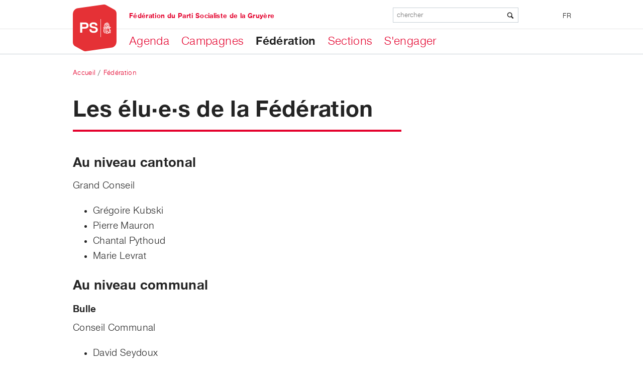

--- FILE ---
content_type: text/html; charset=utf-8
request_url: https://ps-gruyere.ch/fr/federation/les-elues-de-la-federation
body_size: 10165
content:
<!DOCTYPE html>
<!--[if lt IE 9 ]>    <html class="lt-ie9 no-js"  lang="fr" dir="ltr"> <![endif]-->
<!--[if gte IE 9]><!--> <html class="no-js"  lang="fr" dir="ltr" > <!--<![endif]-->
  <head>
    <meta http-equiv="Content-Type" content="text/html; charset=utf-8" />
<link rel="shortcut icon" href="https://ps-gruyere.ch/sites/all/themes/sp_ps/favicon.ico" />
<meta name="viewport" content="initial-scale=1.0" />
<meta http-equiv="X-UA-Compatible" content="IE=edge" />
<meta name="generator" content="Drupal 7 (http://drupal.org)" />
<link rel="canonical" href="https://ps-gruyere.ch/fr/federation/les-elues-de-la-federation" />
<link rel="shortlink" href="https://ps-gruyere.ch/fr/node/4456" />
<meta property="og:site_name" content="PS Gruyères Environs" />
<meta property="og:type" content="article" />
<meta property="og:url" content="https://ps-gruyere.ch/fr/federation/les-elues-de-la-federation" />
<meta property="og:title" content="Les élu·e·s de la Fédération" />
    <title>Les élu·e·s de la Fédération | PS Gruyères Environs |</title>

    <!--
/**
 * @license
 * MyFonts Webfont Build ID 2812264, 2014-05-15T04:30:01-0400
 *
 * The fonts listed in this notice are subject to the End User License
 * Agreement(s) entered into by the website owner. All other parties are
 * explicitly restricted from using the Licensed Webfonts(s).
 *
 * You may obtain a valid license at the URLs below.
 *
 * Webfont: Nimbus Sans Novus Italic by URW++
 * URL: http://www.myfonts.com/fonts/urw/nimbus-sans-novus/t-regular-italic/
 * Copyright: (URW)++,Copyright 2006 by (URW)++ Design &amp; Development
 *
 * Webfont: Nimbus Sans Novus Regular by URW++
 * URL: http://www.myfonts.com/fonts/urw/nimbus-sans-novus/t-regular/
 * Copyright: Copyright 2010 URW++ Design &amp; Development Hamburg
 *
 * Webfont: Nimbus Sans Novus Bold by URW++
 * URL: http://www.myfonts.com/fonts/urw/nimbus-sans-novus/t-bold/
 * Copyright: Copyright 2010 URW++ Design &amp; Development Hamburg
 *
 *
 * License: http://www.myfonts.com/viewlicense?type=web&buildid=2812264
 * Licensed pageviews: 10,000
 *
 * © 2014 MyFonts Inc
*/

-->
    <link rel="stylesheet" type="text/css" href="/sites/all/themes/sp_ps/MyFontsWebfontsKit/MyFontsWebfontsKit.css">

    <link rel="stylesheet" href="https://ps-gruyere.ch/sites/psgruyeresenvirons.ch/files/css/css_xE-rWrJf-fncB6ztZfd2huxqgxu4WO-qwma6Xer30m4.css" />
<link rel="stylesheet" href="https://ps-gruyere.ch/sites/psgruyeresenvirons.ch/files/css/css_EDrSPvXgutMf_R66M_2XPfXudUfByCUWa_OI_lp8wwQ.css" />
<link rel="stylesheet" href="https://ps-gruyere.ch/sites/psgruyeresenvirons.ch/files/css/css_QEjyl3ypkUEJvDEGTccREwrcKnOBbL_OrNYAyYnNJHQ.css" />
<link rel="stylesheet" href="https://ps-gruyere.ch/sites/psgruyeresenvirons.ch/files/css/css_csO1G0bsKhxcC1JDYS0nanuv23a8f9atQr_VmGtegHY.css" />
<link rel="stylesheet" href="https://ps-gruyere.ch/sites/psgruyeresenvirons.ch/files/css/css_tNo7UAQQwhKp5i0xnW6f6A_iVIaO3lppVqGQJ6GYl9k.css" media="print" />
    <script src="https://ps-gruyere.ch/sites/psgruyeresenvirons.ch/files/js/js_URPK8O-4W0GgzuTPzCHHfjzebHNJ_e1WYYh-WdIyF7Q.js"></script>
<script src="https://ps-gruyere.ch/sites/psgruyeresenvirons.ch/files/js/js_NJw1tISbavBR-OSEDcO5OApG-EBEY0THmDjvgFFkv0Q.js"></script>
<script src="https://ps-gruyere.ch/sites/psgruyeresenvirons.ch/files/js/js_MwHXK14mJZGYfB91FcW0IjoCA2TeJN8eZVsoAWaryy4.js"></script>
<script>(function(i,s,o,g,r,a,m){i["GoogleAnalyticsObject"]=r;i[r]=i[r]||function(){(i[r].q=i[r].q||[]).push(arguments)},i[r].l=1*new Date();a=s.createElement(o),m=s.getElementsByTagName(o)[0];a.async=1;a.src=g;m.parentNode.insertBefore(a,m)})(window,document,"script","//www.google-analytics.com/analytics.js","ga");ga("create", "UA-2956129-4", {"cookieDomain":"auto"});ga("set", "anonymizeIp", true);ga("send", "pageview");</script>
<script src="https://ps-gruyere.ch/sites/psgruyeresenvirons.ch/files/js/js_PqL1BPxKmrXJCyifmqL64oPZGRiULMxZ5mG8R0qzlrM.js"></script>
<script>jQuery.extend(Drupal.settings, {"basePath":"\/","pathPrefix":"fr\/","ajaxPageState":{"theme":"sp_ps","theme_token":"fE1L6s-BY5_5Ud9HL9_jykGhX5HlVY6ruhDBs2DfPe4","js":{"0":1,"sites\/all\/modules\/contrib\/jquery_update\/replace\/jquery\/1.8\/jquery.min.js":1,"misc\/jquery-extend-3.4.0.js":1,"misc\/jquery-html-prefilter-3.5.0-backport.js":1,"misc\/jquery.once.js":1,"misc\/drupal.js":1,"sites\/all\/libraries\/socialshareprivacy\/jquery.socialshareprivacy.js":1,"sites\/all\/modules\/contrib\/environment_indicator\/tinycon.min.js":1,"sites\/all\/modules\/contrib\/environment_indicator\/environment_indicator.js":1,"sites\/all\/modules\/contrib\/environment_indicator\/color.js":1,"sites\/all\/modules\/custom\/sp_search\/js\/sp_search.js":1,"public:\/\/languages\/fr_Ve1BRqH6p8WaA77DHFhLi_6Cc2DijnqT87JeGoqLDjQ.js":1,"sites\/all\/modules\/contrib\/fancybox\/fancybox.js":1,"sites\/all\/libraries\/fancybox\/source\/jquery.fancybox.pack.js":1,"sites\/all\/libraries\/fancybox\/lib\/jquery.mousewheel-3.0.6.pack.js":1,"sites\/all\/modules\/contrib\/google_analytics\/googleanalytics.js":1,"1":1,"sites\/all\/themes\/sp_ps\/scripts\/jquery.waitforimages.js":1,"sites\/all\/themes\/sp_ps\/scripts\/SlickNav\/jquery.slicknav.min.js":1,"sites\/all\/themes\/sp_ps\/scripts\/masonry\/masonry.pkgd.min.js":1,"sites\/all\/themes\/sp_ps\/scripts\/sp_responsive.behaviors.js":1,"sites\/all\/themes\/sp_ps\/scripts\/sp_tablet_viewports.js":1},"css":{"modules\/system\/system.base.css":1,"modules\/system\/system.menus.css":1,"modules\/system\/system.messages.css":1,"modules\/system\/system.theme.css":1,"modules\/comment\/comment.css":1,"sites\/all\/modules\/contrib\/date\/date_api\/date.css":1,"sites\/all\/modules\/contrib\/date\/date_popup\/themes\/datepicker.1.7.css":1,"sites\/all\/modules\/contrib\/environment_indicator\/environment_indicator.css":1,"modules\/field\/theme\/field.css":1,"sites\/all\/modules\/contrib\/mollom\/mollom.css":1,"modules\/node\/node.css":1,"modules\/poll\/poll.css":1,"modules\/user\/user.css":1,"sites\/all\/modules\/contrib\/views\/css\/views.css":1,"sites\/all\/libraries\/socialshareprivacy\/socialshareprivacy\/socialshareprivacy.css":1,"sites\/all\/modules\/contrib\/socialshareprivacy\/css\/overlay_fix.css":1,"sites\/all\/modules\/contrib\/ckeditor\/css\/ckeditor.css":1,"sites\/all\/modules\/contrib\/ctools\/css\/ctools.css":1,"sites\/all\/libraries\/fancybox\/source\/jquery.fancybox.css":1,"sites\/all\/modules\/contrib\/panels\/css\/panels.css":1,"modules\/locale\/locale.css":1,"sites\/all\/modules\/contrib\/panels\/plugins\/layouts\/onecol\/onecol.css":1,"sites\/all\/modules\/contrib\/node_embed\/plugins\/node_embed\/node_embed.css":1,"sites\/all\/themes\/sp_ps\/stylesheets\/style.css":1,"sites\/all\/themes\/sp_ps\/stylesheets\/print.css":1}},"fancybox":{"selectors":[".flexslider ul.slides li a:has(img)"]},"urlIsAjaxTrusted":{"\/fr\/federation\/les-elues-de-la-federation":true},"googleanalytics":{"trackOutbound":1,"trackMailto":1,"trackDownload":1,"trackDownloadExtensions":"7z|aac|arc|arj|asf|asx|avi|bin|csv|doc(x|m)?|dot(x|m)?|exe|flv|gif|gz|gzip|hqx|jar|jpe?g|js|mp(2|3|4|e?g)|mov(ie)?|msi|msp|pdf|phps|png|ppt(x|m)?|pot(x|m)?|pps(x|m)?|ppam|sld(x|m)?|thmx|qtm?|ra(m|r)?|sea|sit|tar|tgz|torrent|txt|wav|wma|wmv|wpd|xls(x|m|b)?|xlt(x|m)|xlam|xml|z|zip"}});</script>



  </head>
  <body class="html not-front not-logged-in no-sidebars page-node page-node- page-node-4456 node-type-content i18n-fr" >
    <div id="skip-link">
      <a href="#main" class="element-invisible element-focusable" role="link">Aller au contenu principal</a>
    </div>
        
<div class="main-wrapper">

  <header id="header" role="banner" class="fixed">

    <div class="top-header">

      <div class="header-menu">
        <div class="header-menu-inner">

                      <div class="brand">
              <a href="/fr" title="Accueil" rel="home" id="logo">
                <img src="https://ps-gruyere.ch/sites/all/themes/sp_ps/logo_fr.png" alt="Accueil"/>
              </a>
            </div>
          
                        <div id="block-locale-language" class="block block-locale">

        <div class="content">
    <ul class="language-switcher-locale-url"><li class="fr first last active"><a href="/fr/federation/les-elues-de-la-federation" class="language-link active" xml:lang="fr">FR</a></li>
</ul>
      </div>
</div>
<div id="block-sp-search-form" class="block block-sp-search">

    
  <div class="content">
    <span class="icon-search"></span><form action="/fr/federation/les-elues-de-la-federation" method="post" id="sp-search-block-search-form" accept-charset="UTF-8"><div><div class="form-item form-type-textfield form-item-keyword">
 <input placeholder="chercher" type="text" id="edit-keyword" name="keyword" value="" size="60" maxlength="255" class="form-text" />
</div>
<div class="button-wrapper"><input type="submit" id="edit-submit" name="op" value="Rechercher" class="form-submit" /></div><input type="hidden" name="form_build_id" value="form-5WuyRHRasfG08n0Y6IJXaff1FGANWtGXiOX7BCHO2X4" />
<input type="hidden" name="form_id" value="sp_search_block_search_form" />
</div></form>  </div>
</div>
<div id="block-sp-base-navigation" class="block block-sp-base">

    
  <div class="content">
    <div class="menu-block-wrapper menu-block-navigation menu-name-main-menu parent-mlid-0 menu-level-0">
  <ul class="menu"><li class="first leaf menu-mlid-4443"><a href="http://www.ps-gruyere.ch/events/all" title="">Agenda</a></li>
<li class="expanded menu-mlid-4489"><a href="/fr/campagnes-0">Campagnes</a><ul class="menu"><li class="first last leaf menu-mlid-4747"><a href="/fr/campagnes/nos-dernieres-campagnes">Nos dernières campagnes</a></li>
</ul></li>
<li class="expanded active-trail menu-mlid-4711"><a href="/fr/federation" class="active-trail">Fédération</a><ul class="menu"><li class="first leaf menu-mlid-4719"><a href="/fr/federation/comite-de-la-federation">Comité de la Fédération</a></li>
<li class="leaf menu-mlid-4736"><a href="/fr/federation/envoyer-un-courriel-la-federation-du-ps-de-la-gruyere">Nous contacter</a></li>
<li class="last leaf active-trail active menu-mlid-4720"><a href="/fr/federation/les-elues-de-la-federation" class="active-trail active">Nos élu·e·s</a></li>
</ul></li>
<li class="expanded menu-mlid-4712"><a href="/fr/sections">Sections</a><ul class="menu"><li class="first expanded menu-mlid-4714"><a href="/fr/sections/ps-basse-gruyere">PS Basse-Gruyère</a><ul class="menu"><li class="first leaf menu-mlid-4738"><a href="/fr/sections/ps-basse-gruyere/comite-du-ps-basse-gruyere">Comité</a></li>
<li class="leaf menu-mlid-4737"><a href="/fr/sections/ps-basse-gruyere/elues-du-ps-basse-gruyere">Elu·e·s</a></li>
<li class="last leaf menu-mlid-4725"><a href="/fr/sections/ps-basse-gruyere/envoyer-un-courriel-la-section-basse-gruyeres">Contact</a></li>
</ul></li>
<li class="expanded menu-mlid-4715"><a href="/fr/sections/ps-bulle">PS Bulle</a><ul class="menu"><li class="first leaf menu-mlid-4745"><a href="/fr/sections/ps-bulle/comite-du-ps-bulle">Comité</a></li>
<li class="leaf menu-mlid-4752"><a href="/fr/sections/ps-bulle/candidates-au-conseil-communal">Candidat·e·s au Conseil communal</a></li>
<li class="leaf menu-mlid-4754"><a href="/fr/candidates-au-conseil-general">Candidat·e·s au Conseil général</a></li>
<li class="leaf menu-mlid-4746"><a href="/fr/sections/ps-bulle/elues-du-ps-bulle">Elu·e·s</a></li>
<li class="leaf menu-mlid-4749"><a href="/fr/sections/ps-bulle/histoire-du-ps-bulle-la-tour-de-treme">Histoire du PS Bulle - La Tour-de-Trême</a></li>
<li class="leaf menu-mlid-4751"><a href="/fr/sections/ps-bulle/programme-de-legislature-2021-2025">Législature 2021-2025</a></li>
<li class="leaf menu-mlid-4755"><a href="/fr/sections/ps-bulle/themes-de-campagne">Thèmes de campagne</a></li>
<li class="leaf menu-mlid-4750"><a href="/fr/sections/ps-bulle/archives">Archives</a></li>
<li class="last leaf menu-mlid-4726"><a href="/fr/sections/ps-bulle/envoyer-un-courriel-la-section-bulle">Contact</a></li>
</ul></li>
<li class="expanded menu-mlid-4424"><a href="/fr/ps-gruyeres-et-environs">PS Gruyères et Environs</a><ul class="menu"><li class="first leaf menu-mlid-4475"><a href="/fr/parti/lhistoire-de-notre-section">Historique</a></li>
<li class="leaf menu-mlid-4431"><a href="/fr/comite-du-ps-gruyeres-et-environs">Comité</a></li>
<li class="collapsed menu-mlid-4426"><a href="/fr/elues-du-ps-gruyeres-et-environs">Elu·e·s</a></li>
<li class="collapsed menu-mlid-4704"><a href="/fr/sections/gruyeres-et-environs/ateliers-participatifs-de-gruyeres-et-environs">Ateliers participatifs de Gruyères et environs</a></li>
<li class="collapsed menu-mlid-4432"><a href="/fr/galerie-photos-du-ps-gruyeres-et-environs">Galerie photos</a></li>
<li class="last leaf menu-mlid-4442"><a href="/fr/sections/gruyeres-et-environs/contacter-la-section-gruyeres-et-environs">Contact</a></li>
</ul></li>
<li class="expanded menu-mlid-4716"><a href="/fr/sections/ps-riaz">PS Riaz</a><ul class="menu"><li class="first leaf menu-mlid-4739"><a href="/fr/sections/ps-riaz/comite-du-ps-riaz">Comité</a></li>
<li class="leaf menu-mlid-4740"><a href="/fr/sections/ps-riaz/elues-du-ps-riaz">Elu·e·s</a></li>
<li class="last leaf menu-mlid-4729"><a href="/fr/sections/ps-riaz/envoyer-un-courriel-la-section-riaz">Contact</a></li>
</ul></li>
<li class="expanded menu-mlid-4717"><a href="/fr/sections/ps-vallee-de-la-jogne">PS Vallée de la Jogne</a><ul class="menu"><li class="first leaf menu-mlid-4743"><a href="/fr/sections/ps-vallee-de-la-jogne/comite-du-ps-vallee-de-la-jogne">Comité</a></li>
<li class="leaf menu-mlid-4744"><a href="/fr/sections/ps-vallee-de-la-jogne/elues-du-ps-vallees-de-la-jogne">Elu·e·s</a></li>
<li class="last leaf menu-mlid-4727"><a href="/fr/sections/ps-vallee-de-la-jogne/envoyer-un-courriel-la-section-vallee-de-la-jogne">Contact</a></li>
</ul></li>
<li class="last expanded menu-mlid-4718"><a href="/fr/sections/ps-vuadens">PS Vuadens</a><ul class="menu"><li class="first leaf menu-mlid-4741"><a href="/fr/sections/ps-vuadens/comite-du-ps-vuadens">Comité du PS Vuadens</a></li>
<li class="leaf menu-mlid-4742"><a href="/fr/sections/ps-vuadens/elues-du-ps-vuadens">Elu·e·s</a></li>
<li class="last leaf menu-mlid-4728"><a href="/fr/sections/ps-vuadens/envoyer-un-courriel-la-section-vuadens">Contact</a></li>
</ul></li>
</ul></li>
<li class="last leaf menu-mlid-4435"><a href="/fr/sengager">S&#039;engager</a></li>
</ul></div>
  </div>
</div>
<div id="block-menu-menu-topmenu" class="block block-menu">

    
  <div class="content">
    <ul class="menu"><li class="first last leaf"><a href="https://www.ps-gruyere.ch/" title="">Fédération du Parti Socialiste de la Gruyère</a></li>
</ul>  </div>
</div>
          
        </div>

      </div>

    </div>


  </header>

      <div id="breadcrumb"><h2 class="element-invisible">Vous êtes ici</h2><div class="breadcrumb"><a href="/fr">Accueil</a> / <a href="/fr/federation">Fédération</a></div></div>
  
  
      <div class="main-prefix clearfix">
      <div class="main-prefix-inner">
          <h1 id="page-title" class="title">
  Les élu·e·s de la Fédération</h1>      </div>
    </div>
  
      <main id="main" role="main">
              <div class="tabs"></div>        <div id="block-system-main" class="block block-system">

    
  <div class="content">
    <div  role="article" class="ds-1col node node-content view-mode-full clearfix">

  
  <div class="body"><h2>Au niveau cantonal</h2>

<p>Grand Conseil</p>

<ul>
	<li>Grégoire Kubski</li>
	<li>Pierre Mauron</li>
	<li>Chantal Pythoud</li>
	<li>Marie Levrat</li>
</ul>

<h2>Au niveau communal</h2>

<h4>Bulle</h4>

<p>Conseil Communal</p>

<ul>
	<li>David Seydoux&nbsp;</li>
	<li>Chantal Pythoud</li>
	<li>Kirthana Wickramasingam</li>
</ul>

<p>Conseil Général</p>

<ul>
	<li>Carole Fritschi (cheffe de groupe)</li>
	<li>Jonas Brunetti</li>
	<li>Serge Castella</li>
	<li>Isabelle Colliard</li>
	<li>Nicolas Geinoz</li>
	<li>Eloïse Grandjean</li>
	<li>Erwan Keravec</li>
	<li>Grégoire Kubski</li>
	<li>Lucile Pochon</li>
	<li>Cyrille Pürro</li>
	<li>Martin Rauber</li>
	<li>Elodie Surchat</li>
</ul>

<h4>Riaz</h4>

<p>Conseil communal:</p>

<ul>
	<li>Anne-Favre Morand</li>
</ul>

<p>Conseil Général:</p>

<ul>
	<li>Didier Barmettler</li>
	<li>Frédéric Blanc</li>
	<li>Marilda da Silva Martins</li>
	<li>Stéphanie Klaus</li>
	<li>Pierre Mauron</li>
	<li>Isabelle Monney-Savary</li>
	<li>Stéphane Oberson</li>
	<li>Grégoire Quartenoud</li>
	<li>Céline Ruffieux-Morel</li>
</ul>

<h4>Vuadens</h4>

<p>Conseil communal:</p>

<ul>
	<li>Emmanuel Romanens</li>
	<li>Dominique Ropraz</li>
</ul>

<p>Conseil Général:</p>

<ul>
	<li>Daniel bovigny</li>
	<li>Fabrice Brodard</li>
	<li>Christian Levrat</li>
	<li>Marie Levrat</li>
	<li>Delphine Perrinjaquet</li>
</ul>

<p>&nbsp;</p>

<p>&nbsp;</p>

<p>&nbsp;</p>

<p>&nbsp;</p>

<p>&nbsp;</p>
</div><div class="field field-name-field-publish-date field-type-datetime field-label-hidden"><div class="field-items"><div class="field-item even"><span class="date-display-single">17. sep 2021</span></div></div></div><div class="field field-name-field-socialshareprivacy field-type-ssp-placeholder field-label-hidden"><div class="field-items"><div class="field-item even"><div id="field_socialshareprivacy-4456" class="ssp_wrapper">&nbsp;</div></div></div></div></div>

  </div>
</div>

      
    </main>
  

  

      <footer id="footer" role="contentinfo" class="clearfix">
      <div class="footer-inner">
          <div id="block-menu-menu-footermenuservices" class="block block-menu">

    
  <div class="content">
    <ul class="menu"><li class="first leaf"><a href="http://www.ps-fr.ch/" title="" target="_blank">PS Fribourgeois</a></li>
<li class="leaf"><a href="https://www.ps-fr.ch/fr/le-parti/femmes-socialistes-fribourgeoises" title="">PS Femmes Fribourg</a></li>
<li class="leaf"><a href="https://www.ps-fr.ch/fr/no_active_menu_item_found/le-ps-migrant-e-s-section-fribourg" title="">PS Migrants Fribourg</a></li>
<li class="leaf"><a href="http://fr.juso.ch/" title="" target="_blank">Jeunesse socialiste fribourgeoise</a></li>
<li class="last leaf"><a href="https://psf60plus.ch/fr/" title="">PS 60+ Fribourg</a></li>
</ul>  </div>
</div>
<div id="block-menu-menu-footermenuorgane" class="block block-menu">

    
  <div class="content">
    <ul class="menu"><li class="first leaf"><a href="http://www.sp-ps.ch/fr" title="" target="_blank">PS Suisse</a></li>
<li class="leaf"><a href="http://www.ps-femmes.ch" title="" target="_blank">PS Femmes</a></li>
<li class="leaf"><a href="https://www.sp-ps.ch/fr/parti/organes-socialistes/ps-migrant-e-s" title="">PS Migrants</a></li>
<li class="last leaf"><a href="http://www.juso.ch/fr/" title="" target="_blank">Jeunesse socialiste</a></li>
</ul>  </div>
</div>
<div id="block-menu-menu-footermenusocialmedia" class="block block-menu">

    
  <div class="content">
    <ul class="menu"><li class="first last leaf"><a href="https://www.facebook.com/psgruyere" title="Facebook">Facebook</a></li>
</ul>  </div>
</div>
<div id="block-block-1" class="block block-block">

    <h2>Partis cantonaux</h2>
  
  <div class="content">
    <title></title>
<style type="text/css">#switzerland_map
{
	align: right
	margin: 0 -8px;
	width:225px;
	height:143px;
	overflow: hidden;
	background: url("/sites/default/files/imagemap/switzerland_map.png") no-repeat left top;
}
#switzerland_map img,
#switzerland_map a img
{
	border: medium none;
}
</style>
<script type="text/javascript">
		function setMapBg( y, x ) {
			map=document.getElementById("switzerland_map");
			pos_x = -x * 225;
			pos_y = -y * 143;
			map.style.backgroundPosition=pos_x+'px '+pos_y+'px';
			
		};
	</script>
<div class="box">
<div class="box-design">
<div class="box-content">
<div id="switzerland_map"><img alt="" height="143" src="/sites/default/files/imagemap/1x1.gif" usemap="#sw_map" width="225" /><map name="sw_map"><!--Aargau--><area alt="" coords="89,19, 94,15, 97,18, 105,18, 111,14, 114,13, 117,16, 119,17, 121,16, 122,18, 119,21, 119,24, 121,29, 120,31, 123,35, 121,38, 121,48, 119,48, 117,43, 116,38, 113,38, 111,42, 110,42, 106,40, 104,41, 102,40, 101,38, 98,41, 94,41, 93,38, 96,34, 101,34, 103,31, 94,19, 91,21" href="http://www.sp-aargau.ch/" onmouseout="setMapBg(0,0)" onmouseover="setMapBg(0,1)" shape="poly" target="_blank" /> <!-- Appenzel --> <area alt="" coords="158,33, 161,29, 166,29, 167,28, 169,28, 172,25, 174,25, 175,23, 178,25, 180,25, 178,29, 174,29, 174,31, 174,32, 174,36, 170,41, 164,39, 160,39, 160,33" href="http://www.sp-ar.ch/" onmouseout="setMapBg(0,0)" onmouseover="setMapBg(0,2)" shape="poly" target="_blank" /> <!--Basel-Landschaft--> <area alt="" coords="79,17, 81,20, 85,19, 90,19, 91,21, 93,19, 95,19, 97,24, 99,24, 99,29, 96,29, 92,32, 92,34, 90,34, 89,32, 84,32, 84,29, 88,24, 87,23, 83,23, 83,25, 81,26, 79,25, 79,22, 78,22, 77,21, 78,20, 77,19" href="http://www.sp-bl.ch/" onmouseout="setMapBg(0,0)" onmouseover="setMapBg(1,0)" shape="poly" target="_blank" /> <!--Basel-Stadt--> <area alt="" coords="78,18, 80,16, 83,16, 84,14, 87,16, 85,17, 84,18, 85,20, 80,20" href="http://www.sp-bs.ch/" onmouseout="setMapBg(0,0)" onmouseover="setMapBg(1,1)" shape="poly" target="_blank" /> <!--Bern--> <area alt="" coords="81,38, 86,36, 89,39, 94,39, 96,45, 96,54, 100,58, 100,60, 96,67, 100,73, 106,72, 109,74, 116,74, 117,73, 119,73, 125,73, 126,80, 122,82, 121,84, 120,85, 120,88, 114,92, 110,93, 104,90, 102,90, 98,95, 94,96, 88,100, 84,99, 83,98, 82,101, 80,101, 79,102, 77,104, 73,102, 68,106, 66,103, 64,107, 62,106, 63,103, 62,98, 64,97, 65,90, 66,88, 68,88, 68,82, 71,82, 71,80, 67,78, 67,72, 68,68, 70,68, 70,66, 64,65, 63,65, 63,60, 64,58, 62,58, 61,60, 54,60, 53,57, 55,55, 57,51, 54,50, 49,50, 47,52, 46,50, 47,49, 47,47, 46,46, 49,46, 51,44, 53,44, 55,42, 55,40, 60,40, 60,36, 64,36, 64,37, 69,36, 72,34, 76,35, 80,35, 80,38, 71,43, 73,45, 75,43, 77,46, 74,50, 75,51, 80,46, 82,46, 84,47, 85,45, 81,39" href="http://www.sp-be.ch/" onmouseout="setMapBg(0,0)" onmouseover="setMapBg(1,2)" shape="poly" target="_blank" /> <!--Fribourg--> <area alt="" coords="55,59, 60,59, 63,57, 64,58, 63,61, 63,65, 70,65, 71,68, 67,71, 67,77, 71,80, 71,84, 68,84, 68,88, 66,88, 64,91, 61,91, 58,94, 56,94, 53,98, 51,98, 51,94, 49,94, 48,92, 45,94, 43,91, 47,90, 46,88, 42,88, 42,84, 44,82, 46,81, 49,77, 47,76, 45,77, 41,78, 41,76, 46,75,49,74, 47,73, 43,73,41,71, 41,69, 46,65, 49,67, 49,70, 48,70, 49,72, 50,73, 52,69, 51,67, 48,64, 49,61, 51,62, 54,67, 56,67, 57,65, 56,63, 55,61" href="http://www.ps-fr.ch/" onmouseout="setMapBg(0,0)" onmouseover="setMapBg(2,0)" shape="poly" target="_blank" /> <!--Geneve--> <area alt="" coords="0,114, 3,111, 7,111, 8,109, 7,107, 9,106, 11,107, 14,106, 11,103, 11,102, 13,102, 13,104, 15,107, 15,110, 17,110, 17,112, 9,118, 2,118, 2,116" href="http://www.ps-ge.ch/" onmouseout="setMapBg(0,0)" onmouseover="setMapBg(2,1)" shape="poly" target="_blank" /> <!--Glarus--> <area alt="" coords="150,45, 153,48, 158,48, 160,50, 160,53, 158,55, 158,56, 161,55, 162,57, 162,61, 164,63, 159,67, 157,67, 156,68, 154,67, 153,68, 153,70, 151,72, 148,73, 145,71, 144,69, 147,67, 148,64, 148,60, 145,57, 145,55, 148,53, 151,45" href="http://www.spglarus.ch/" onmouseout="setMapBg(0,0)" onmouseover="setMapBg(2,2)" shape="poly" target="_blank" /> <!--Graubunden--> <area alt="" coords="134,80, 139,76, 141,77, 142,73, 145,70, 147,72, 152,70, 152,66, 154,66, 157,67, 162,64, 172,66, 176,58, 173,53, 185,53, 194,56, 194,62, 200,64, 205,68, 207,68, 211,66, 211,63, 215,62, 217,57, 220,57, 223,61, 223,63, 223,70, 221,71, 222,74, 220,79, 220,82, 225,82,225,84, 223,90, 216,89,213,86, 212,83, 208,84, 202,90, 203,97, 205,99, 208,98, 209,100, 206,104, 210,109, 208,113, 204,113, 203,110, 201,107, 199,102, 194,102, 190,105, 187,104, 187,108, 178,108, 175,103, 174,101, 174,94, 173,94, 171,95, 168,93, 166,93, 164,98, 165,104, 165,107, 163,113, 160,117, 155,114, 154,109, 156,103, 156,96, 152,94, 152,91,153,88, 152,86, 149,85, 146,86, 145,88, 141,89, 138,89, 135,88, 134,85, 133,84, 135,83" href="http://www.sp-gr.ch/" onmouseout="setMapBg(0,0)" onmouseover="setMapBg(3,0)" shape="poly" target="_blank" /> <!--Jura--> <area alt="" coords="55,22, 58,22, 58,21, 60,21, 60,22, 63,22, 63,26, 70,26, 73,28, 75,28, 73,25, 75,23, 77,25, 83,25, 83,27, 78,31, 81,32, 81,34, 77,37, 75,36, 70,36, 68,38, 63,38, 62,37, 61,39, 61,41, 56,41, 56,43, 53,45, 51,45, 49,47, 44,45, 50,40, 50,36, 53,36, 53,34, 55,34, 55,32, 47,32, 47,30, 50,26, 53,24, 52,24, 52,21, 54,20" href="http://www.psju.ch/" onmouseout="setMapBg(0,0)" onmouseover="setMapBg(3,1)" shape="poly" target="_blank" /> <!--Luzern--> <area alt="" coords="114,37, 117,41, 118,47, 120,48, 122,48, 123,50, 121,53, 121,54, 124,54, 127,57, 125,59, 123,58, 113,58, 111,61, 107,65, 105,65, 105,69, 104,69, 104,71, 105,72, 103,74, 100,75, 95,68, 95,63, 97,63, 99,59, 98,58, 96,56, 95,53, 96,51, 96,47, 93,42, 94,41, 99,41, 100,38,102,38, 102,41, 104,41,106,39, 109,41, 110,43, 112,41, 113,37" href="http://www.sp-luzern.ch/" onmouseout="setMapBg(0,0)" onmouseover="setMapBg(3,2)" shape="poly" target="_blank" /> <!--Neuchatel--> <area alt="" coords="38,51, 45,45, 48,48, 47,50, 48,51, 51,49, 54,49, 57,52, 56,55, 53,57, 53,59, 42,68, 40,66, 39,62, 34,66, 32,66, 29,68, 26,68, 26,65, 25,62, 27,60, 31,59, 38,55" href="http://www.psn.ch/" onmouseout="setMapBg(0,0)" onmouseover="setMapBg(4,0)" shape="poly" target="_blank" /> <!--Nidwalden--> <area alt="" coords="121,58, 122,58, 123,56, 124,58, 126,60, 128,60, 129,59, 129,62, 124,65, 125,68, 123,69, 121,67, 120,69, 120,71, 122,73, 122,75, 118,72, 118,64, 116,63, 117,61, 116,60, 114,60, 113,61, 112,59, 114,58, 119,58, 119,57, 120,57, 120,58, 122,58" href="http://www.spnw.ch/" onmouseout="setMapBg(0,0)" onmouseover="setMapBg(4,1)" shape="poly" target="_blank" /> <!--Obwalden--> <area alt="" coords="115,59, 117,61, 116,62, 117,64, 118,64, 118,68, 120,68, 122,67, 126,69, 125,71, 125,73, 126,74, 123,75, 120,72, 120,70, 118,70, 118,72, 119,73, 115,77, 114,75, 110,75, 109,76, 106,74, 103,74, 105,71, 103,70, 104,69, 105,67, 105,65, 108,65, 109,61, 109,60, 113,60" href="http://www.sp-obwalden.ch/" onmouseout="setMapBg(0,0)" onmouseover="setMapBg(4,2)" shape="poly" target="_blank" /> <!--Sankt-Gallen--> <area alt="" coords="183,29, 180,32, 174,43, 176,49, 175,52, 173,52, 177,58, 174,63, 174,66, 173,67, 168,65, 163,65, 162,56, 161,55, 158,56, 157,54, 160,52, 159,49, 152,47, 152,45, 149,45, 148,42, 140,43, 140,40, 146,38, 149,34, 147,31, 152,25, 151,23, 152,21, 154,23, 157,22, 160,23,164,23, 165,20, 165,19,167,20, 168,22, 171,20, 174,23, 177,21, 180,24, 182,24" href="http://www.sp-sg.ch/" onmouseout="setMapBg(0,0)" onmouseover="setMapBg(5,0)" shape="poly" target="_blank" /> <!--Schaffhausen--> <area alt="" coords="128,0, 132,0, 132,3, 134,0, 137,3, 137,6, 141,5, 144,7, 144,11, 143,11, 139,8, 137,8, 135,9, 133,8, 131,10, 128,10, 127,13, 130,15, 129,18, 125,16, 126,13, 126,12, 123,11, 121,9, 121,7, 126,2, 128,2" href="http://sp-schaffhausen.ch/WordPress/" onmouseout="setMapBg(0,0)" onmouseover="setMapBg(5,1)" shape="poly" target="_blank" /> <!--Schwyz--> <area alt="" coords="147,42, 150,46, 149,53, 146,56, 148,61, 148,64, 143,66, 142,63, 138,63, 135,64, 135,63, 131,61, 131,58, 128,59, 126,60, 124,58, 126,57, 124,54, 121,55, 120,53, 124,49, 126,51, 132,52, 135,49, 135,46, 134,45, 137,42" href="http://www.spschwyz.ch/" onmouseout="setMapBg(0,0)" onmouseover="setMapBg(5,2)" shape="poly" target="_blank" /> <!--Solothurn--> <area alt="" coords="85,30, 90,33, 97,29, 100,28, 99,25, 100,25, 101,28, 104,30, 102,35, 97,34, 92,40, 88,40, 86,37, 82,38, 82,40, 87,47, 85,48, 81,47, 80,46, 76,51, 76,54, 74,53, 74,51, 71,52, 71,49, 76,46, 76,45, 72,46, 70,42, 81,34, 79,33, 75,31, 71,27, 74,25, 74,21, 79,22, 79,25,75,26, 75,28, 78,30, 82,27,83,23, 87,23, 87,25, 85,28, 84,29" href="http://www.sp-so.ch/" onmouseout="setMapBg(0,0)" onmouseover="setMapBg(6,0)" shape="poly" target="_blank" /> <!--Thurgau--> <area alt="" coords="157,10, 164,10, 176,17, 177,18, 178,22, 175,23, 171,21, 169,24, 166,20, 164,20, 165,23, 161,24, 158,22, 155,23, 152,22, 150,24, 152,24, 152,26, 150,27, 148,31, 145,29, 146,27, 144,24, 144,22, 144,20, 141,16, 138,15, 138,13, 140,13, 141,11, 139,11, 137,12, 134,11,134,9, 137,7, 139,8, 142,9,145,11, 147,11, 151,8, 154,8" href="http://www.spthurgau.ch/" onmouseout="setMapBg(0,0)" onmouseover="setMapBg(6,1)" shape="poly" target="_blank" /> <!--Ticino--> <area alt="" coords="156,96, 156,105, 154,107, 155,113, 159,117, 156,121, 155,125, 153,126, 152,128, 153,129, 151,131, 153,135, 156,136, 155,138, 153,143, 148,141, 148,137, 145,133, 141,130, 141,128, 144,126, 143,123, 134,122, 127,114, 125,114, 123,111, 123,107, 125,103, 124,98, 120,97,120,94, 123,94, 126,91,127,88, 132,88, 134,89, 135,87, 140,88, 142,90, 146,85, 148,84, 153,86, 153,89, 151,90, 152,93, 153,95" href="http://www.ps-ticino.ch/" onmouseout="setMapBg(0,0)" onmouseover="setMapBg(6,2)" shape="poly" target="_blank" /> <!--Uri--> <area alt="" coords="130,58, 131,62, 135,62, 137,64, 138,62, 141,62, 143,66, 146,64, 148,65, 148,66, 145,69, 145,72, 142,73, 141,77, 139,77, 137,80, 135,80, 135,82, 134,83, 134,85, 135,85, 135,88, 133,90, 130,88, 128,88, 127,89, 127,92, 124,92, 122,89, 121,87, 122,86, 122,82, 120,82,121,80, 124,80, 124,78,122,77, 123,74, 125,74, 125,70, 126,69, 124,68, 124,64, 127,64, 129,62, 129,59" href="http://www.sp-uri.ch/Aktuell.asp" onmouseout="setMapBg(0,0)" onmouseover="setMapBg(7,0)" shape="poly" target="_blank" /> <!-- Bas Valais --> <area alt="" coords="86,99, 86,133, 83,132, 79,131, 72,136, 66,136, 61,138, 56,138, 51,130, 48,124, 46,126, 45,126, 46,120, 41,119, 41,115, 44,111, 44,108, 40,104, 43,100, 46,101, 47,105, 49,105, 48,108, 53,114, 54,116, 62,109, 62,106, 64,106, 66,103, 68,103, 68,105, 70,105, 72,102,76,102, 77,103, 79,102,78,100, 82,100, 83,98" href="http://www.psvr.ch/" onmouseout="setMapBg(0,0)" onmouseover="setMapBg(7,1)" shape="poly" target="_blank" /> <!-- Haut Valais --> <area alt="" coords="87,100, 93,96, 96,96, 100,93, 100,91, 103,89, 111,92, 115,92, 119,88, 119,85, 121,83, 122,89, 123,91, 125,91, 125,93, 123,95, 121,95, 121,97, 116,100, 117,101, 111,109, 108,109, 106,111, 109,114, 109,120, 106,123, 104,123, 103,123, 103,128, 101,130, 97,130, 95,132,95,136, 92,136, 90,135,87,135" href="http://www.spoberwallis.ch/" onmouseout="setMapBg(0,0)" onmouseover="setMapBg(7,2)" shape="poly" target="_blank" /> <!--Vaud--> <area alt="" coords="39,62, 42,73, 48,73, 48,70, 49,68, 46,65, 47,63, 54,58, 57,65, 54,69, 50,62, 48,64, 53,69, 50,75, 46,82, 43,83, 43,87, 47,88, 47,89, 44,91, 45,93, 47,92, 51,94, 52,97, 55,94, 59,93, 62,90, 65,91, 65,93, 62,99, 62,103, 64,104, 63,107, 61,108, 62,110, 53,117, 46,102,43,100, 40,98, 35,96,29,96, 26,97, 23,100, 18,100, 14,104, 13,107, 11,108, 8,105, 11,101, 6,98, 6,94, 10,88, 9,87, 10,85, 17,78, 20,78, 24,75, 26,72, 24,71, 26,67, 29,67, 32,65, 35,65, 37,62" href="http://www.ps-vd.ch/" onmouseout="setMapBg(0,0)" onmouseover="setMapBg(8,0)" shape="poly" target="_blank" /> <!--Zug--> <area alt="" coords="129,42, 133,46, 137,46, 133,51, 130,53, 126,51, 125,50, 122,50, 121,48, 121,45, 120,44, 121,41, 124,42, 126,43, 128,42" href="http://www.sp-zug.ch/" onmouseout="setMapBg(0,0)" onmouseover="setMapBg(8,1)" shape="poly" target="_blank" /> <!--Zurich--> <area alt="" coords="138,14, 143,17, 142,19, 145,20, 145,22, 145,26, 146,30, 150,33, 149,36, 146,40, 142,40, 139,43, 135,45, 135,47, 134,47, 128,42, 125,43, 122,42, 121,39, 121,37, 123,35, 121,35, 121,32, 119,31, 120,30, 121,28, 120,25, 118,24, 118,20, 122,17, 126,16, 129,18, 131,14,130,12, 132,8, 135,8, 135,11,137,12, 140,10, 142,12, 142,13" href="http://www.spzuerich.ch/" onmouseout="setMapBg(0,0)" onmouseover="setMapBg(8,2)" shape="poly" target="_blank" /></map></div>
<!--switzerland_map-->

<div id="map_selection">&nbsp;</div>
<!--map_selection-->

<div class="clear">&nbsp;</div>
</div>
</div>
</div>
  </div>
</div>
<div id="block-block-3" class="block block-block">

    
  <div class="content">
    <p align="center"><a href="http://www.sp-ps.ch/fr/node/3313">Impressum</a> | © Copyright 2021 PS Suisse | réalisé par <a href="http://www.previon.ch" target="_blank">Previon+</a></p>
  </div>
</div>
      </div>
    </footer>
  
</div>
    <script>(function ($) { jQuery(document).ready(function () { if(jQuery("#field_socialshareprivacy-4456").length > 0){ jQuery("#field_socialshareprivacy-4456").socialSharePrivacy({
          services : {
              facebook : {
                  'status' : 'on',
                  'perma_option' : 'on',
                  'lang_path' : '/sites/all/libraries/socialshareprivacy/socialshareprivacy/lang/',
                  'language'       : 'fr',
                  'referrer_track' : '','dummy_img' : '/sites/all/modules/contrib/socialshareprivacy/images/dummy_facebook.png',
               'action' : 'share','sharer' : {
                      'status'    : 'on',
                      'dummy_img' : '/sites/all/libraries/socialshareprivacy/socialshareprivacy/images/dummy_facebook_share_en.png',
                      'img'       : '/sites/all/libraries/socialshareprivacy/socialshareprivacy/images/facebook_share_en.png'
                  }},
              twitter : {
                  'status' : 'on',
                  'dummy_img' : '/sites/all/libraries/socialshareprivacy/socialshareprivacy/images/dummy_twitter.png',
                  'perma_option' : 'on',
                  'language'       : 'fr',
                  'lang_path' : '/sites/all/libraries/socialshareprivacy/socialshareprivacy/lang/',
                  'referrer_track' : ''
              },
              gplus : {
                  'status' : 'on',
                  'dummy_img' : '/sites/all/libraries/socialshareprivacy/socialshareprivacy/images/dummy_gplus.png',
                  'language'       : 'fr',
                  'lang_path' : '/sites/all/libraries/socialshareprivacy/socialshareprivacy/lang/',
                  'perma_option' : 'on',
                  'referrer_track' : ''
              }
          },
          'css_path': '',         'cookie_expires' : '365',
          'language'       : 'fr',
          'lang_path' : '/sites/all/libraries/socialshareprivacy/socialshareprivacy/lang/',
          'info_link': 'http://www.heise.de/ct/artikel/2-Klicks-fuer-mehr-Datenschutz-1333879.html',
    'uri' : 'https://ps-gruyere.ch/fr/federation/les-elues-de-la-federation'
          }); } }); })(jQuery);</script>
  </body>
</html>


--- FILE ---
content_type: text/css
request_url: https://ps-gruyere.ch/sites/all/themes/sp_ps/MyFontsWebfontsKit/MyFontsWebfontsKit.css
body_size: 572
content:
/**
 * @license
 * MyFonts Webfont Build ID 2812264, 2014-05-15T04:30:01-0400
 * 
 * The fonts listed in this notice are subject to the End User License
 * Agreement(s) entered into by the website owner. All other parties are 
 * explicitly restricted from using the Licensed Webfonts(s).
 * 
 * You may obtain a valid license at the URLs below.
 * 
 * Webfont: Nimbus Sans Novus Italic by URW++
 * URL: http://www.myfonts.com/fonts/urw/nimbus-sans-novus/t-regular-italic/
 * Copyright: (URW)++,Copyright 2006 by (URW)++ Design &amp; Development
 * 
 * Webfont: Nimbus Sans Novus Regular by URW++
 * URL: http://www.myfonts.com/fonts/urw/nimbus-sans-novus/t-regular/
 * Copyright: Copyright 2010 URW++ Design &amp; Development Hamburg
 * 
 * Webfont: Nimbus Sans Novus Bold by URW++
 * URL: http://www.myfonts.com/fonts/urw/nimbus-sans-novus/t-bold/
 * Copyright: Copyright 2010 URW++ Design &amp; Development Hamburg
 * 
 * 
 * License: http://www.myfonts.com/viewlicense?type=web&buildid=2812264
 * Licensed pageviews: 10,000
 * 
 * © 2014 MyFonts Inc
*/


/* @import must be at top of file, otherwise CSS will not work */
@import url("//hello.myfonts.net/count/2ae968");

  
@font-face {font-family: 'NimbusSanNov-RegIta';src: url('webfonts/2AE968_0_0.eot');src: url('webfonts/2AE968_0_0.eot?#iefix') format('embedded-opentype'),url('webfonts/2AE968_0_0.woff') format('woff'),url('webfonts/2AE968_0_0.ttf') format('truetype');}
 
  
@font-face {font-family: 'NimbusSanNov-Reg';src: url('webfonts/2AE968_1_0.eot');src: url('webfonts/2AE968_1_0.eot?#iefix') format('embedded-opentype'),url('webfonts/2AE968_1_0.woff') format('woff'),url('webfonts/2AE968_1_0.ttf') format('truetype');}
 
  
@font-face {font-family: 'NimbusSanNov-Bol';src: url('webfonts/2AE968_2_0.eot');src: url('webfonts/2AE968_2_0.eot?#iefix') format('embedded-opentype'),url('webfonts/2AE968_2_0.woff') format('woff'),url('webfonts/2AE968_2_0.ttf') format('truetype');}
 